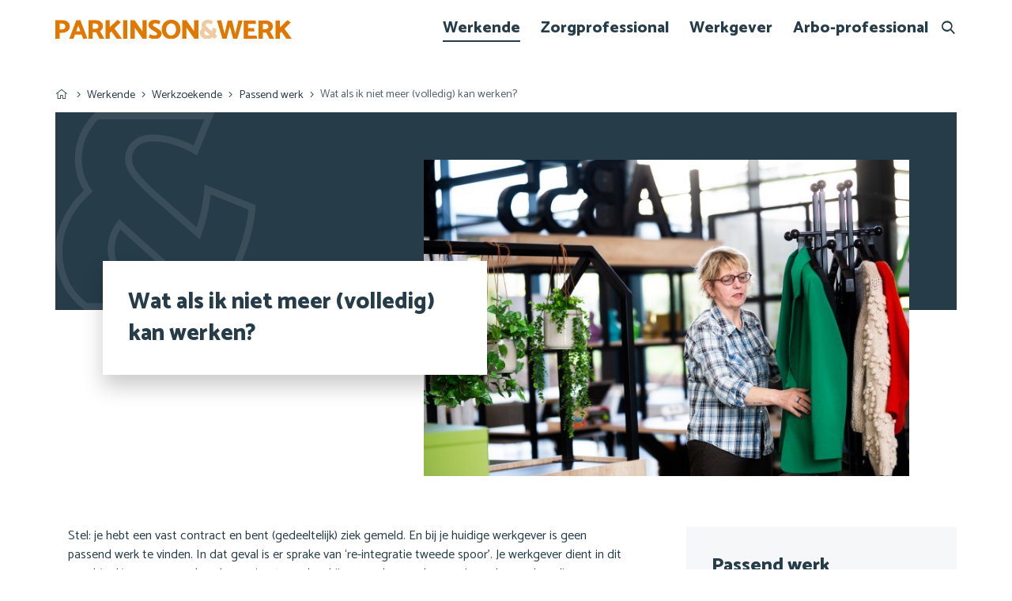

--- FILE ---
content_type: text/html; charset=UTF-8
request_url: https://www.parkinsonenwerk.nl/wat-als-ik-niet-meer-%28volledig%29-kan-werken
body_size: 4498
content:
<!DOCTYPE html>
<html class='no-js' lang='nl'>
<head>

<script type='text/javascript' src='/ui/uibase/script/setcookie.js?r=2b0fb64fe3071088dc4630093935479cfe20b7f0'></script>
<script type='text/javascript' src='/l/cookie_control/filter/default/6b86b273ff34fce19d6b804eff5a3f5747ada4eaa22f1d49c01e52ddb7875b4b'></script>
<meta itemprop="pb:time" content="1649934120">
 <meta name='generator' content='Procurios' />
    <meta charset='UTF-8' />
    <meta content='IE=edge' http-equiv='X-UA-Compatible' />
    <meta content='width=device-width, initial-scale=1' name='viewport' />
    <meta content='' name='author' />
    
    

    <title>Wat als ik niet meer (volledig) kan werken? - Parkinson en Werk</title>

    <link rel="apple-touch-icon" sizes="180x180" href="/ui/parkinson-werk/images/favicon//apple-touch-icon.png">
    <link rel="icon" type="image/png" sizes="32x32" href="/ui/parkinson-werk/images/favicon//favicon-32x32.png">
    <link rel="icon" type="image/png" sizes="16x16" href="/ui/parkinson-werk/images/favicon//favicon-16x16.png">
    <link rel="manifest" href="/ui/parkinson-werk/images/favicon//site.webmanifest">
    <link rel="mask-icon" href="/ui/parkinson-werk/images/favicon//safari-pinned-tab.svg" color="#e07800">
    <meta name="msapplication-TileColor" content="#ffffff">
    <meta name="theme-color" content="#ffffff">

<link rel='stylesheet' type='text/css' media='print' href='/cache/1rtrpbw94si75.010b7e661039.css' />
<link rel='stylesheet' type='text/css' media='screen' href='/cache/21kvbzz99rdw4.010b7e661039.css' />

    <link rel="preconnect" href="https://fonts.googleapis.com">
    <link rel="preconnect" href="https://fonts.gstatic.com" crossorigin>
    <link href="https://fonts.googleapis.com/css2?family=Catamaran:wght@400;600;800&display=swap" rel="stylesheet">

    <link rel='stylesheet' type='text/css' media='screen' href='/ui/uibase/style/pbutil.css?rev=936ee22c6760c7601820a01aadeb5a63a9c84a35' />
<script type='text/javascript' src='/ui/uibase/script/pblib/pblib.js?rev=397cb9ef2e7dec4e026c879b0066f2807e007912'></script>

    
<script type='text/javascript'>var digitalData = {"page":{"attributes":{"PBSiteID":"63767"},"pageInfo":{"pageID":"76451","pageName":"Wat als ik niet meer (volledig) kan werken?","language":"nl_NL","breadCrumbs":["Home","Werkende","Werkzoekende","Passend werk","Wat als ik niet meer (volledig) kan werken?"]}},"component":[{"componentInfo":{"componentID":"76452","componentName":"Antwoord"}}],"cookiePolicy":{"acceptancePolicy":"optIn","cookieTypeCategory":{"tracking":"tracking","statistics":"tracking","external":"external","functional":"essential"},"allowedCookieTypes":{"functional":true,"preferences":true,"statistics":true,"tracking":true,"external":true}},"pageInstanceID":"production"}</script>
    <script>
        window.dataLayer = window.dataLayer || [];
        function gtag(){ dataLayer.push(arguments); }

        gtag('consent', 'default', {"ad_storage":"granted","ad_user_data":"granted","ad_personalization":"granted","analytics_storage":"granted","functionality_storage":"granted","personalization_storage":"granted","security_storage":"granted"});
    </script>
<script>
    (function(w,d,s,l,i){w[l]=w[l]||[];w[l].push({'gtm.start':
        new Date().getTime(),event:'gtm.js'});var f=d.getElementsByTagName(s)[0],
        j=d.createElement(s),dl=l!='dataLayer'?'&l='+l:'';j.async=true;j.src=
        '//www.googletagmanager.com/gtm.js?id='+i+dl;f.parentNode.insertBefore(j,f);
    })(window,document,'script','dataLayer','GTM-MGBHSFS');
</script>
<script src="/ui/uibase/vendor/procurios/amdLoader/dist/amdLoader.js?rev=b1a6a7ceda19f51c6a18587a2b15ca17675e5d29" data-main data-rev="010b7e661039"></script><link rel='stylesheet' media='screen' href='/a/component/Article-6518/3/parkinson-werk/Article.css?rev=e1e2f38f46c5b67abcf6491d0c27fcdadc7b11fa' type='text/css' />

    
</head>
<body class='variantQuestion  hasBreadcrumbs '>
<noscript>
    <iframe src="//www.googletagmanager.com/ns.html?id=GTM-MGBHSFS" height="0" width="0" style="display:none; visibility:hidden"></iframe>
</noscript>
    <!-- ProBaseSpider noIndex -->
    <nav class='navigationSkipLinks' aria-label='Sla links over'>
        <ul class='navigationSkipLinks__list'>
            <li><a class='navigationSkipLinks__link' href='#content'>Spring naar de inhoud</a></li>
            <li><a class='navigationSkipLinks__link' href='#js-mainNavigation'>Spring naar het menu</a></li>
        </ul>
    </nav>
    <header class='header g-container'>
        <div class='header__inner g-container__inner'>
            <a class='header__logoLink' href='/' title='Naar homepagina'>
                <img class='header__logoImage' src='/ui/parkinson-werk/images/logo.svg' width='300' height='25' alt='Logo Parkinson en Werk'>
            </a>
            <nav id='js-mainNavigation' class='mainNavigation' aria-labelledby='mainNavigation'>
                <div id='mainNavigation' class='u-visuallyHidden'>Hoofd navigatie</div>
                <ul><li class="nth-child1 active">                
            <a href="/werkende">Werkende</a></li><li class="nth-child2">                
            <a href="/zorgprofessional">Zorgprofessional</a></li><li class="nth-child3">                
            <a href="/werkgever">Werkgever</a></li><li class="nth-child4 last">                
            <a href="/arbo-professional">Arbo-professional</a></li></ul>
            </nav>
            <a class='search-toggler' href='/zoeken'>
                <i class='icon-search'></i>
                <span class='u-visuallyHidden'>Search</span>
            </a>
            <button class='friendlyBurger-toggler'>
                <i class='icon-menu'></i>
                <span>Menu</span>
            </button>
        </div>
    </header>

    
        <div class='breadcrumbsWrapper g-container'>
            <div class='g-container__inner'>
                <!-- ProBaseSpider noIndex --><nav aria-label='Kruimelpad'><ol id='breadcrumbs' class='breadcrumbs'><li class='first odd'><a href='/'>Home</a></li><li class='even'><a href='/werkende'>Werkende</a></li><li class='odd'><a href='/werkend-werkzoekende'>Werkzoekende</a></li><li class='even'><a href='/werkzoekende#passend-werk'>Passend werk</a></li><li class='last odd' aria-current='page'>Wat als ik niet meer (volledig) kan werken?</li></ol></nav><!-- /ProBaseSpider -->
            </div>
        </div>
    

    <main id='content' class='main' tabindex='-1'>
        

        <div class='fullwidth'>
            <article class='imageBanner Article g-container'>
                <div class='imageBanner__inner g-container__inner'>
                    <div class='imageBanner__textWrapper'>
                        <h1 class='pageTitle pageTitle--visible'>Wat als ik niet meer (volledig) kan werken?</h1>
                    </div>
                    <div class='imageBanner__imageWrapper'>
                        <img class='imageBanner__image'
                             src='/l/library/download/urn:uuid:ba2d1241-0904-4e4d-a2ad-b77ba13e290e/342parkinson+en+werk+250222.jpg?scaleType=6&width=675&height=440'
                             srcset='/l/library/download/urn:uuid:ba2d1241-0904-4e4d-a2ad-b77ba13e290e/342parkinson+en+werk+250222.jpg?scaleType=6&width=400&height=260 400w,
                                     /l/library/download/urn:uuid:ba2d1241-0904-4e4d-a2ad-b77ba13e290e/342parkinson+en+werk+250222.jpg?scaleType=6&width=675&height=440 675w,
                                     /l/library/download/urn:uuid:ba2d1241-0904-4e4d-a2ad-b77ba13e290e/342parkinson+en+werk+250222.jpg?scaleType=6&width=800&height=524 800w,
                                     /l/library/download/urn:uuid:ba2d1241-0904-4e4d-a2ad-b77ba13e290e/342parkinson+en+werk+250222.jpg?scaleType=6&width=1040&height=734 1040w,
                                     /l/library/download/urn:uuid:ba2d1241-0904-4e4d-a2ad-b77ba13e290e/342parkinson+en+werk+250222.jpg?scaleType=6&width=1350&height=880 1350w'
                             alt='342werkzoekend passend werk'
                             width='675'
                             height='440'
                             sizes='(min-width: 1150px) 675px,
                                    (min-width: 650px) 55vw,
                                    90vw'
                        >
                    </div>
                </div>
            </article>
        </div>
        <div class='contentWrapper g-container'>
            <div class='contentWrapper__inner g-container__inner'>
                
                <div class='content'>
                <!-- /ProBaseSpider -->
                    

    






    <article id='art_76452' class='Article Article--static'><div class='Article__content'>
                                <p class="first last">Stel: je hebt een vast contract en bent (gedeeltelijk) ziek gemeld. En bij je huidige werkgever is geen passend werk te vinden. In dat geval is er sprake van &lsquo;re-integratie tweede spoor&rsquo;. Je werkgever dient in dit geval (ook) naar passend werk voor jou te zoeken bij een andere werkgever. Je werkgever kan dit uitbesteden aan een gespecialiseerd re-integratiebureau. Mocht je al dan niet met behulp van het re-integratiebureau passend werk hebben gevonden, dan kun je het dienstverband met je eigen werkgever laten doorlopen. In dat geval worden de afspraken over de re-integratie in een detacheringsovereenkomst vastgelegd. Stem er niet mee in om het dienstverband met je werkgever voor het einde van diens loondoorbetalingsverplichting te be&euml;indigen.</p>
            </div></article>

                <!-- ProBaseSpider noIndex -->
                </div>
                <aside class='aside'>
                    <nav class='subNavigation' aria-labelledby='subNavigation'>
                        <div id='subNavigation' class='u-visuallyHidden'>Sub navigatie</div>
                        <ul><li class="nth-child1">                
            <a href="/werkzoekende#solliciteren" class="sub">Solliciteren</a><ul><li class="nth-child1">                
            <a href="/kan-ik-met-parkinson-eigenlijk-wel-solliciteren">Kan ik met parkinson eigenlijk wel solliciteren?</a></li><li class="nth-child2">                
            <a href="/welke-aanleidingen-zijn-er-om-te-solliciteren-met-parkinson">Welke aanleidingen zijn er om te solliciteren met parkinson?</a></li><li class="nth-child3">                
            <a href="/wat-zegt-de-wet-over-een-medische-keuring-tijdens-het-solliciteren">Wat zegt de wet over een medische keuring tijdens het solliciteren?</a></li><li class="nth-child4">                
            <a href="/ik-ben-in-dienst-en-wil-een-andere-baan-zoeken%2C-maar-moet-ik-dat-wel-doen">Ik ben in dienst en wil een andere baan zoeken, maar moet ik dat wel doen?</a></li><li class="nth-child5 last">                
            <a href="/waar-kan-ik-ondersteuning-en-advies-krijgen-als-ik-niet-%28meer%29-werk">Waar kan ik ondersteuning en advies krijgen als ik niet (meer) werk?</a></li></ul></li><li class="nth-child2">                
            <a href="/werkzoekende#rechten-en-plichten" class="sub">Rechten &amp; plichten UWV</a><ul><li class="nth-child1">                
            <a href="/moet-ik-me-ziek-melden-bij-het-uwv-als-ik-een-sollicitatieplicht-heb">Moet ik me ziek melden bij het UWV als ik een sollicitatieplicht heb?</a></li><li class="nth-child2">                
            <a href="/wanneer-moet-ik-solliciteren-via-een-re-integratiebureau">Wanneer moet ik solliciteren via een re-integratiebureau?</a></li><li class="nth-child3">                
            <a href="/hoe-werkt-het-als-je-wil-solliciteren-met-een-bijstandsuitkering">Hoe werkt het als je wil solliciteren met een bijstandsuitkering?</a></li><li class="nth-child4 last">                
            <a href="/mag-ik-vrijwilligerswerk-doen-als-ik-een-uitkering-ontvang">Mag ik vrijwilligerswerk doen als ik een uitkering ontvang?</a></li></ul></li><li class="nth-child3">                
            <a href="/werkzoekende#vertellen-dat-ik-parkinson-heb" class="sub">Vertellen dat ik parkinson heb</a><ul><li class="nth-child1">                
            <a href="/page/1492">Moet ik tijdens het solliciteren vertellen dat ik parkinson heb?</a></li><li class="nth-child2">                
            <a href="/wat-is-een-reden-om-wel-te-vertellen-dat-ik-parkinson-heb">Wat is een reden om wel te vertellen dat ik parkinson heb?</a></li><li class="nth-child3 last">                
            <a href="/wanneer-in-het-sollicitatieproces-zal-ik-vertellen-dat-ik-parkinson-heb">Wanneer in het sollicitatieproces zal ik vertellen dat ik parkinson heb?</a></li></ul></li><li class="nth-child4 active last">                
            <a href="/werkzoekende#passend-werk" class="sub">Passend werk</a><ul><li class="nth-child1">                
            <a href="/wat-is-passend-werk">Wat is passend werk?</a></li><li class="nth-child2 active last">                
            <a href="/wat-als-ik-niet-meer-%28volledig%29-kan-werken" aria-current="page">Wat als ik niet meer (volledig) kan werken?</a></li></ul></li></ul>
                    </nav>
                </aside>
            </div>
        </div>
    </main>

    <footer class='footer g-container'>
        <div class='footer__inner g-container__inner'>
            <div class='footer__info'>
                <h2 class='footer__title'>Samenwerking</h2>
                <p class='footer__intro'>
                    Deze website is een samenwerking tussen ParkinsonNet en Parkinson Vereniging.
                </p>
                <div class='footer__logoWrapper'>
                    <a class='footer__logo' href='https://www.parkinsonnet.nl/' target='_blank' rel='noreferrer noopener'>
                        <img class='footer__logoImage' src='/ui/parkinson-werk/images/logo-parkinsonnet.png' width='150' height='48' alt='Logo Parkinsonnet'>
                    </a>
                    <a class='footer__logo' href='https://www.parkinson-vereniging.nl/' target='_blank' rel='noreferrer noopener'>
                        <img class='footer__logoImage' src='/ui/parkinson-werk/images/logo-parkinson-vereniging.png' width='150' height='75' alt='Logo Parkinson en Werk'>
                    </a>
                </div>
            </div>
            <nav class='footerNavigation' aria-labelledby='footerNavigation'>
                <h2 class='footer__title'>Direct naar</h2>
                <div id='footerNavigation' class='u-visuallyHidden'>Footer navigatie</div>
                <ul><li class="nth-child1">                
            <a href="/over">Over</a></li><li class="nth-child2">                
            <a href="/contact">Contact</a></li><li class="nth-child3">                
            <a href="/helpdesk">Helpdesk</a></li><li class="nth-child4">                
            <a href="/samenvatting">In &#039;t kort</a></li><li class="nth-child5">                
            <a href="/faq">FAQ</a></li><li class="nth-child6">                
            <a href="/activiteiten">Parkinson Academie</a></li><li class="nth-child7">                
            <a href="/ervaringsverhalen">Ervaringsverhalen</a></li><li class="nth-child8">                
            <a href="/wegwijzer-zorg-en-arbo">Wegwijzer/Blauwdruk &#039;Werk &amp; Arbo&#039;</a></li><li class="nth-child9">                
            <a href="/privacy-en-cookiebeleid">Privacy- en cookiebeleid</a></li><li class="nth-child10 last">                
            <a href="/disclaimer">Disclaimer</a></li></ul>
            </nav>
        </div>
    </footer>
    <div class='friendlyBurger-drawer' tabindex='-1'>
        <nav id='js-mobileNavigation' class='mobileNavigation' aria-labelledby='mobileNavigation'>
            <div id='mobileNavigation' class='u-visuallyHidden'>Mobiele navigatie</div>
            <ul><li class="nth-child1 active">                
            <a href="/werkende">Werkende</a></li><li class="nth-child2">                
            <a href="/zorgprofessional">Zorgprofessional</a></li><li class="nth-child3">                
            <a href="/werkgever">Werkgever</a></li><li class="nth-child4 last">                
            <a href="/arbo-professional">Arbo-professional</a></li></ul>
            <div class='mobileNavigation__footerMenu'>
                <ul><li class="nth-child1">                
            <a href="/over">Over</a></li><li class="nth-child2">                
            <a href="/contact">Contact</a></li><li class="nth-child3">                
            <a href="/helpdesk">Helpdesk</a></li><li class="nth-child4">                
            <a href="/samenvatting">In &#039;t kort</a></li><li class="nth-child5">                
            <a href="/faq">FAQ</a></li><li class="nth-child6">                
            <a href="/activiteiten">Parkinson Academie</a></li><li class="nth-child7">                
            <a href="/ervaringsverhalen">Ervaringsverhalen</a></li><li class="nth-child8">                
            <a href="/wegwijzer-zorg-en-arbo">Wegwijzer/Blauwdruk &#039;Werk &amp; Arbo&#039;</a></li><li class="nth-child9">                
            <a href="/privacy-en-cookiebeleid">Privacy- en cookiebeleid</a></li><li class="nth-child10 last">                
            <a href="/disclaimer">Disclaimer</a></li></ul>
            </div>
        </nav>
        <button class='friendlyBurger-close'>
            <i class='icon-close'></i>
            <span>Sluiten</span>
        </button>
    </div>
    
    
    <script src='/cache/1_3saq0osjd5us4.010b7e661039.js'></script>
    
    <!-- /ProBaseSpider -->

</body>
</html>


--- FILE ---
content_type: text/css
request_url: https://www.parkinsonenwerk.nl/cache/21kvbzz99rdw4.010b7e661039.css
body_size: 4889
content:
 *{box-sizing:border-box;}html{line-height:1.15;-webkit-text-size-adjust:100%;}body{margin:0;}main{display:block;}h1{font-size:2em;margin:0.67em 0;}hr{box-sizing:content-box;height:0;overflow:visible;}pre{font-family:monospace,monospace;font-size:1em;}a{background-color:transparent;}abbr[title]{border-bottom:none;text-decoration:underline;text-decoration:underline dotted;}b,strong{font-weight:bolder;}code,kbd,samp{font-family:monospace,monospace;font-size:1em;}small{font-size:80%;}sub,sup{font-size:75%;line-height:0;position:relative;vertical-align:baseline;}sub{bottom:-0.25em;}sup{top:-0.5em;}img{border-style:none;}button,input,optgroup,select,textarea{font-family:inherit;font-size:100%;line-height:1.15;margin:0;}button,input{overflow:visible;}button,select{text-transform:none;}button,[type="button"],[type="reset"],[type="submit"]{-webkit-appearance:button;}button::-moz-focus-inner,[type="button"]::-moz-focus-inner,[type="reset"]::-moz-focus-inner,[type="submit"]::-moz-focus-inner{border-style:none;padding:0;}button:-moz-focusring,[type="button"]:-moz-focusring,[type="reset"]:-moz-focusring,[type="submit"]:-moz-focusring{outline:1px dotted ButtonText;}fieldset{padding:0.35em 0.75em 0.625em;}legend{box-sizing:border-box;color:inherit;display:table;max-width:100%;padding:0;white-space:normal;}progress{vertical-align:baseline;}textarea{overflow:auto;}[type="checkbox"],[type="radio"]{box-sizing:border-box;padding:0;}[type="number"]::-webkit-inner-spin-button,[type="number"]::-webkit-outer-spin-button{height:auto;}[type="search"]{-webkit-appearance:textfield;outline-offset:-2px;}[type="search"]::-webkit-search-decoration{-webkit-appearance:none;}::-webkit-file-upload-button{-webkit-appearance:button;font:inherit;}details{display:block;}summary{display:list-item;}template{display:none;}[hidden]{display:none;}:root{--primaryColor100:#efcaa2;--primaryColor500:#e07800;--primaryColor900:#ce6f02;--secondaryColor100:#f6f7f8;--secondaryColor500:#263c49;--baseLight100:#fff;--baseLight500:#ddd;--noticeSuccess:#4caf50;--noticeFail:#f44336;--noticeWarning:#ffc107;--noticeInfo:#2196f3;--maxContentWidth:1140px;--maxContentWidthSmall:750px;--rowGutter:1rem;--columnGutter:2rem;--gridGutter:2rem;--innerPaddingX:2rem;--innerPaddingY:4rem;--innerPaddingXSmall:calc(var(--innerPaddingX) / 2);--innerPaddingYSmall:calc(var(--innerPaddingY) / 2);--articleMarginBottom:4rem;--articleMarginBottomSmall:calc(var(--articleMarginBottom) / 2);--h1Size:2.5rem;--h2Size:2.2rem;--h3Size:1.8rem;--h4Size:1.5rem;--h5Size:1.25rem;--h6Size:1.15rem;--bodySize:1rem;--labelSize:.8rem;--baseFont:Catamaran,'Trebuchet MS',sans-serif;}@font-face{font-family:'fa-light';src:url('/ui/parkinson-werk/style/../fonts/icons/light/fa-light.eot');src:url('/ui/parkinson-werk/style/../fonts/icons/light/fa-light.eot#iefix') format('embedded-opentype'),url('/ui/parkinson-werk/style/../fonts/icons/light/fa-light.woff2') format('woff2'),url('/ui/parkinson-werk/style/../fonts/icons/light/fa-light.woff') format('woff'),url('/ui/parkinson-werk/style/../fonts/icons/light/fa-light.ttf') format('truetype'),url('/ui/parkinson-werk/style/../fonts/icons/light/fa-light.svg#fa-light') format('svg');font-weight:normal;font-style:normal;}[class^='icon-']::before,[class*=' icon-']::before{display:inline-block;width:1em;margin-right:.2em;margin-left:.2em;font-family:'fa-light';font-style:normal;font-weight:normal;speak:never;text-decoration:inherit;text-align:center;font-variant:normal;text-transform:none;line-height:1em;-webkit-font-smoothing:antialiased;-moz-osx-font-smoothing:grayscale;}.icon-arrow-down::before{content:'\e800';}.icon-arrow-left::before{content:'\e801';}.icon-arrow-right::before{content:'\e802';}.icon-arrow-up-big::before{content:'\e82b';}.icon-arrow-down-big::before{content:'\e82a';}.icon-arrow-right-big::before{content:'\e827';}.icon-arrow-left-big::before{content:'\e828';}.icon-arrow-up::before{content:'\e803';}.icon-download::before{content:'\e804';}.icon-arrow-circle-down::before{content:'\e805';}.icon-arrow-circle-left::before{content:'\e806';}.icon-arrow-circle-right::before{content:'\e807';}.icon-arrow-circle-up::before{content:'\e808';}.icon-menu::before{content:'\e809';}.icon-mail::before{content:'\e80a';}.icon-globe::before{content:'\e80b';}.icon-heart-solid::before{content:'\e80c';}.icon-home::before{content:'\e829';}.icon-marker::before{content:'\e80d';}.icon-phone::before{content:'\e80e';}.icon-search::before{content:'\e80f';}.icon-shopping-bag::before{content:'\e810';}.icon-shopping-basket::before{content:'\e811';}.icon-shopping-cart::before{content:'\e812';}.icon-close::before{content:'\e813';}.icon-trash::before{content:'\e814';}.icon-user::before{content:'\e815';}.icon-facebook::before{content:'\e816';}.icon-heart::before{content:'\e819';}.icon-instagram::before{content:'\e81b';}.icon-linkedin::before{content:'\e81c';}.icon-pinterest::before{content:'\e81e';}.icon-twitter::before{content:'\e822';}.icon-whatsapp::before{content:'\e824';}.icon-youtube::before{content:'\e826';}button,.button,.submit.pri,[class*='ctaButton']{display:inline-block;margin:0 .5rem .5rem 0;padding:.5rem 1.5rem;font-size:1rem;font-weight:600;text-align:center;text-decoration:none;color:var(--baseLight100);border:1px solid var(--primaryColor500);border-radius:5rem;background-color:var(--primaryColor500);transition:all 0.2s ease-out;cursor:pointer;}button:hover,.button:hover,.submit.pri:hover,[class*='ctaButton']:hover{text-decoration:none;border-color:var(--primaryColor900);background-color:var(--primaryColor900);}button.sec,.ctaButton--secondary{border-color:var(--secondaryColor500);color:var(--secondaryColor500);background-color:transparent;}.ctaButton--secondary:hover{border-color:var(--secondaryColor500);color:var(--baseLight100);background-color:var(--secondaryColor500);}[class*='ctaButton']::after{display:inline-block;margin-left:1rem;font-size:.8rem;font-family:'fa-light';color:var(--baseLight100);content:'\e827';}.ctaButton--secondary::after{color:var(--primaryColor500);}.link--hasArrow{color:inherit;}.link--hasArrow::before{display:inline-block;margin-right:.5rem;font-size:.8rem;font-family:'fa-light';color:var(--primaryColor500);content:'\e827';text-decoration:none;}html{font-size:var(--bodySize);-webkit-text-size-adjust:100%;-ms-text-size-adjust:100%;-webkit-hyphens:auto;-ms-hyphens:auto;hyphens:auto;scroll-behavior:smooth;}body{font-family:var(--baseFont);font-display:swap;font-weight:400;line-height:1.5;color:var(--secondaryColor500);-webkit-font-smoothing:antialiased;-moz-osx-font-smoothing:grayscale;font-smooth:always;}h1,h2,h3,h4,h5,h6{font-family:var(--baseFont);font-weight:800;margin-top:0;margin-bottom:1.2rem;line-height:1.4;}h1{font-size:var(--h1Size);}h2{font-size:var(--h2Size);}h3{font-size:var(--h3Size);}h4{font-size:var(--h4Size);}h5{font-size:var(--h5Size);}h6{font-size:var(--h6Size);}p{margin-top:0;}p:last-child{margin-bottom:0;}ul,ol{margin:0;padding:0;list-style:none;}.Article--static ul,.Article--static ol{margin:revert;padding:revert;list-style:revert;}a{color:var(--primaryColor500);}a:hover{text-decoration:none;}.pageTitle{position:absolute;left:-999em;}.pageTitle--visible{position:relative;left:auto;}.g-container,.Article{width:100%;padding-right:1rem;padding-left:1rem;}[class*='g-container__inner'],.Article__content{width:100%;max-width:var(--maxContentWidth);margin-right:auto;margin-left:auto;}.g-container .g-container,.g-container .Article,.Article .Article{padding-inline:0;}.g-container__inner--small{max-width:var(--maxContentWidthSmall);}.u-introText{font-size:var(--h6Size);}.u-visuallyHidden{position:absolute;width:1px;height:1px;margin:-1px;padding:0;border:0;clip:rect(0,0,0,0);overflow:hidden;}.u-videoWrapper{position:relative;height:0;}.u-videoWrapper iframe{position:absolute;top:0;left:0;width:100%;height:100%;}.u-responsiveFigure{position:relative;overflow:hidden;}.u-responsiveFigure--square{padding-top:100%;}.u-responsiveFigure--rectangle{padding-top:calc(100% / (4/3));}.u-responsiveFigure--landscape{padding-top:calc(100% / (16/9));}.u-responsiveFigure > *{position:absolute;top:0;right:0;bottom:0;left:0;display:block;}.navigationSkipLinks__list{margin:0;padding:0;list-style:none;}.navigationSkipLinks__link{position:absolute;top:-999em;left:-999em;display:block;padding:0.8em;border:2px solid var(--secondaryColor500);z-index:10;color:var(--baseLight100);background-color:rgba(0,0,0,0.9);}.navigationSkipLinks__link:focus,.navigationSkipLinks__link:active{top:1em;left:1em;z-index:1000;}  .Article--isForm{max-width:800px;color:var(--baseLight100);background-color:var(--secondaryColor500);}.Article--isForm .Article__title{padding:var(--innerPaddingX) var(--innerPaddingX) 0 var(--innerPaddingX);}form[action='/contact']{padding:var(--innerPaddingXSmall) var(--innerPaddingX) var(--innerPaddingX);}form[action='/contact'] fieldset{display:flex;flex-wrap:wrap;column-gap:1.5rem;}form[action='/contact'] fieldset .field{flex:1 0 calc(33.333% - 1rem);}fieldset{padding:0;border:none;}div.field{margin-bottom:1rem;}.subtitle{font-size:.8em;}select,.proFormText,input[type='text']{margin:.2rem 0;padding:.5rem .5rem .4rem;border:1px solid var(--baseLight500);border-radius:var(--borderRadius);background:#fafafa;}.fieldinput .icon{margin-left:.3rem;vertical-align:middle;}fieldset.collapsed{border-top:1px solid var(--baseLight500);}fieldset.collapsable legend,fieldset.collapsed legend{position:relative;padding-left:1.2rem;cursor:pointer;}fieldset.collapsable legend::before,fieldset.collapsed legend::before{position:absolute;top:50%;left:0;display:inline-block;width:1.25em;margin-top:-0.78em;padding-bottom:.15em;content:'\e800';font-family:'fa-light';font-size:.7em;line-height:1.1;color:inherit;text-align:center;border-radius:var(--borderRadius);border:1px solid var(--baseLight500);}fieldset.collapsed legend::before{content:'\e803';}fieldset.collapsed div.field,fieldset.collapsed div.formrow,fieldset.collapsed div.actionpanel,fieldset.collapsed table,fieldset.collapsed fieldset{position:absolute;left:-999em;top:-999em;}input[disabled]{border-color:#e6e6e6;color:#999;}span.req{color:#e62424;}.w-xsmall,.w-small,.w-medium,.w-large,.w-xlarge{width:100%;}.h-xsmall{height:4em;}.h-small{height:8em;}.h-medium{height:10em;}.h-large{height:20em;}.h-xlarge{height:40em;}.formfielderror strong{font-weight:normal;color:#e62424;}.formfielderror:target{margin-top:-4em;padding-top:4em;}.invalid input,.invalid select{border-color:#ff9393;background-color:#fff6f6;}.proFormListRadio{margin:0;padding:0;list-style:none;}.proFormListRadio li{display:flex;}.proFormListRadio input{position:relative;top:0.2em;margin-right:0.5rem;}.proFormListRadio label{display:block;}.proFormListRadio .other label{display:inline-block;}.singlecheckbox .fieldinput{display:flex;}.singlecheckbox .fieldinput input{margin:.21rem .5rem 0 0;}.singlecheckbox .fieldinput label{display:block;}.form-bc{display:none;}.lostPasswordLink{display:block;}@media (min-width:580px){.formrow{display:flex;}.formrow .field{flex-basis:50%;}.formrow .field + .field{margin-left:0.5rem;}}.mainNavigation{display:none;}@media (min-width:768px){.mainNavigation{display:block;}.mainNavigation ul{display:flex;margin:0;padding:0;list-style:none;}.mainNavigation li{position:relative;margin:1rem .8rem;}.mainNavigation a{display:block;font-weight:800;color:var(--secondaryColor500);white-space:nowrap;text-decoration:none;border-bottom:2px solid transparent;}.mainNavigation li.active a,.mainNavigation a:hover{border-bottom:2px solid;}}@media (min-width:1024px){.mainNavigation a{font-size:var(--h5Size);}}.mobileNavigation{text-align:center;}.mobileNavigation ul{margin:0;padding:0;list-style:none;}.mobileNavigation > ul > li{margin-bottom:1rem;}.mobileNavigation > ul > li > a{font-size:1.3rem;font-weight:600;}.mobileNavigation a{display:block;padding:.5em 0;line-height:1.2;text-decoration:none;color:var(--baseLight100);}.mobileNavigation a:hover,.mobileNavigation .open > a{color:var(--secondaryColor100);}.mobileNavigation__footerMenu ul{margin-top:1.5rem;padding-top:1.5rem;border-top:1px solid var(--baseLight100);}.mobileNavigation__footerMenu li{display:inline-block;margin:0 1rem .5rem 0;}.mobileNavigation__footerMenu a{font-size:1rem;}.search-toggler{padding-block:1.3rem;color:var(--secondaryColor500);}.search-toggler .icon-search::before{font-weight:800;}article.searchResults{margin:0 0 2em 0;}.searchResultsWrapper__amount{display:none;}@media (min-width:768px){.search-toggler{padding:0;}}.subNavigation{margin-bottom:var(--articleMarginBottomSmall);padding:var(--innerPaddingX);background-color:var(--secondaryColor100);}.subNavigation > ul > li:not(.active){display:none;}.subNavigation li li{display:flex;}.subNavigation li::before{display:inline-block;margin-right:.6rem;color:var(--primaryColor500);font-size:.8rem;font-family:'fa-light';text-decoration:none;content:'\e827';}.subNavigation > ul > li.active::before{content:none;}.subNavigation a{display:inline-block;margin-bottom:.5rem;text-decoration:none;color:inherit;}.subNavigation a.sub{font-size:var(--h4Size);font-weight:800;cursor:text;}.subNavigation a:not(.sub):hover,.subNavigation li li.active a{text-decoration:underline;}@media (min-width:768px){.subNavigation{margin-bottom:var(--articleMarginBottom);}}.hasBreadcrumbs .breadcrumbsWrapper{margin-top:var(--articleMarginBottomSmall);}@media (min-width:768px){.hasReadSpeaker .breadcrumbsWrapper{margin-top:var(--articleMarginBottom);}}.breadcrumbs{display:flex;flex-wrap:wrap;align-items:center;margin-bottom:.5rem;font-size:.9rem;}.breadcrumbs li{margin:.2rem 0;}.breadcrumbs li.first{padding-left:1.2rem;}.breadcrumbs li.first a{position:relative;display:inline-block;text-indent:-999em;}.breadcrumbs li.first a::before{position:absolute;top:-1px;left:-1.2rem;padding:0;content:'\e829';text-indent:0;font-family:'fa-light';}.breadcrumbs li:not(.last)::after{margin:0 .5rem;font-family:'fa-light';content:'\e802';}.breadcrumbs li.last{max-width:250px;white-space:nowrap;text-overflow:ellipsis;overflow:hidden;opacity:.8;}.breadcrumbs a{color:inherit;text-decoration:none;}.breadcrumbs a:hover{text-decoration:underline;}.Article.sitemap__article .Article__content{padding:var(--innerPaddingX);background-color:var(--secondaryColor100);}.sitemap-tree > li:not(.last){margin-bottom:1.5rem;}.sitemap-tree li:not(.category):not(.last){margin-bottom:.8rem;}.sitemap-tree li:not(.category)::before{display:inline-block;margin-right:.6rem;color:var(--primaryColor500);font-size:.8rem;font-family:'fa-light';content:'\e827';text-decoration:none;}.sitemap-tree .category > a{display:inline-block;margin-bottom:0.5rem;font-size:var(--h6Size);font-weight:800;}.sitemap-tree a{display:flex;color:inherit;text-decoration:none;}.sitemap-tree li:not(.category){display:flex;}.sitemap-tree li:not(.category) a:hover{text-decoration:underline;}@media (min-width:568px){.sitemap-tree{margin-inline:-1.5rem;column-count:2;}.sitemap-tree > li{margin-inline:1.5rem;break-inside:avoid;}}.pbuic-pager{display:flex;flex-wrap:wrap;justify-content:center;margin:0;padding:0;list-style:none;text-align:center;}.pgr-active,.pgr-inactive,.pbuic-pager a{display:block;width:2em;height:2em;line-height:2em;text-align:center;text-decoration:none;border:1px solid var(--baseLight100);color:var(--primaryColor500);}.pgr-active{color:var(--baseLight100);background:var(--primaryColor500);}.pgr-inactive{color:var(--baseLight500);background:var(--baseLight100);}.pbuic-pager a:hover{color:var(--baseLight100);background:var(--primaryColor500);}.pgr-previous,.pgr-next{position:relative;}.pgr-previous a,.pgr-previous span,.pgr-next a,.pgr-next span{overflow:hidden;text-indent:-999em;}.pgr-previous a::before,.pgr-previous span::before,.pgr-next a::before,.pgr-next span::before{position:absolute;top:0;right:0;bottom:0;left:0;font-family:'fa-light';font-weight:normal;text-indent:0;}.pgr-previous a::before,.pgr-previous span::before{content:'\e801';visibility:visible;}.pgr-next a::before,.pgr-next span::before{content:'\e802';visibility:visible;}.pgr-previous a:hover,.pgr-next a:hover{color:var(--baseLight100);}.imageBanner__inner{position:relative;display:grid;grid-template-rows:60px auto 40px auto 60px;grid-template-columns:20px 20px auto 20px 20px;z-index:2;}.imageBanner__inner::before{display:block;grid-row:1/5;grid-column:1/-1;background-color:var(--secondaryColor500);content:'';}.imageBanner__inner::after{display:block;grid-column:1/-1;grid-row:1/-2;background-image:url(/ui/parkinson-werk/style/../images/and.svg);background-repeat:no-repeat;background-position:top left;background-size:contain;z-index:1;opacity:0.1;content:'';}.imageBanner__textWrapper{grid-row:2/3;grid-column:2/5;padding:var(--innerPaddingXSmall);background-color:var(--baseLight100);box-shadow:0 15px 25px 0 rgba(0,0,0,0.2);z-index:3;}.pageTitle,.imageBanner__title{font-size:var(--h5Size);}.pageTitle,.imageBanner__title:last-child{margin-bottom:0;}.imageBanner__imageWrapper{grid-row:3/-1;grid-column:2/-2;z-index:3;}.imageBanner__image{display:block;width:100%;height:100%;object-fit:cover;background-color:var(--secondaryColor100);}@media (min-width:650px){.pageTitle,.imageBanner__title{font-size:var(--h3Size);}.imageBanner__inner{grid-template-rows:60px 60px 1fr 150px 60px;grid-template-columns:60px 150px 1fr 80px 1.5fr 150px 60px;}.imageBanner__inner::before,.imageBanner__inner::after{grid-row:1/4;}.imageBanner__textWrapper{grid-row:3/-2;grid-column:2/5;align-self:center;padding:var(--innerPaddingX);}.imageBanner__imageWrapper{grid-row:2/-1;grid-column:4/-2;z-index:2;}}body{display:flex;min-height:100vh;flex-direction:column;}.main{flex:1;}img{max-width:100%;height:auto;}.header{padding-top:.3rem;padding-bottom:.3rem;}.header__inner{display:flex;justify-content:space-between;align-items:center;gap:1rem;}.header__logoLink{display:block;flex:0 1 300px;margin-right:auto;}.header__logoImage{display:block;width:100%;}@media (min-width:768px){.friendlyBurger-toggler{display:none;}}.footer{background-color:var(--secondaryColor100);background-image:url(/ui/parkinson-werk/style/../images/and.svg);background-repeat:no-repeat;background-position:right;background-size:contain;}.footer__inner{padding-top:var(--innerPaddingYSmall);padding-bottom:var(--innerPaddingYSmall);}.footer__info{margin-bottom:var(--articleMarginBottomSmall);}.footer__title{margin-bottom:.6rem;font-size:var(--h6Size);}.footer__logoWrapper{display:flex;align-items:center;gap:1rem;}.footer__logo{text-decoration:none;}.footer__logoImage{display:block;}.footerNavigation ul{columns:2;margin:0;padding:0;list-style:none;}.footerNavigation li{page-break-inside:avoid;break-inside:avoid;}.footerNavigation a{display:inline-block;color:var(--secondaryColor500);text-decoration:none;}.footerNavigation li.active a{text-decoration:underline;}.footerNavigation a:hover{text-decoration:underline;}@media (min-width:768px){.footer__inner{display:grid;grid-gap:5rem;grid-template-columns:1fr 2fr;grid-template-areas:'info navMain';padding-top:var(--innerPaddingY);padding-bottom:var(--innerPaddingY);}.footer__info{grid-area:info;margin-bottom:0;}.footerNavigation{grid-area:navMain;}}.friendlyBurger-drawer{position:fixed;top:0;right:0;bottom:0;width:100%;padding:5.5rem 1.5rem;z-index:1000;overflow-y:scroll;overflow-x:hidden;transform:translateX(100%);transition:transform .3s ease-out;background-color:var(--secondaryColor500);}.friendlyBurger-drawer > *{visibility:hidden;}.friendlyBurger-toggler,.friendlyBurger-toggler:hover,.friendlyBurger-close,.friendlyBurger-close:hover{border:none;cursor:pointer;background-color:transparent;}.friendlyBurger-toggler{margin:0;padding:1.3rem 0;font-size:var(--h5Size);white-space:nowrap;color:var(--secondaryColor500);border-radius:0;}.friendlyBurger-close{position:absolute;top:.8rem;right:.8rem;font-size:var(--h5Size);color:var(--baseLight100);}.friendlyBurger--isOpen{overflow:hidden;}.friendlyBurger--isOpen .friendlyBurger-drawer{transform:translateX(0);}.friendlyBurger--isOpen .friendlyBurger-drawer > *{visibility:visible;}.no-js .friendlyBurger-drawer{position:relative;top:auto;right:auto;width:auto;min-height:0;visibility:visible;overflow-y:visible;}.no-js .friendlyBurger-drawer > *{width:auto;visibility:visible;}@media (min-width:768px){.friendlyBurger-drawer{display:none;visibility:hidden;}}@media (min-width:768px){.contentWrapper__inner{display:flex;flex-direction:row;flex-wrap:wrap;}.fullwidth{flex:1 1 100%;}.content{flex:0 1 65%;margin-right:5%;margin-bottom:0;}.aside{flex:0 1 30%;}}

--- FILE ---
content_type: text/css;charset=UTF-8
request_url: https://www.parkinsonenwerk.nl/a/component/Article-6518/3/parkinson-werk/Article.css?rev=e1e2f38f46c5b67abcf6491d0c27fcdadc7b11fa
body_size: 92
content:
.Article {
    margin-bottom: var(--articleMarginBottomSmall);
}

@media (min-width: 768px) {
    .Article {
        margin-bottom: var(--articleMarginBottom);
    }

    body:not(.hasBreadcrumbs) .main .Article:first-of-type:not(.at-heroBanner) {
        margin-top: var(--articleMarginBottomSmall);
    }
}


--- FILE ---
content_type: text/css
request_url: https://www.parkinsonenwerk.nl/cache/1rtrpbw94si75.010b7e661039.css
body_size: 458
content:
  div#nav,ul.accessibility,.h,.sr{display:none;}body{font:9pt/1.5em Verdana,Geneva,Arial,Helvetica,sans-serif;color:#000;}h1,h2,h3,h4{font-family:Arial,Helvetica,sans-serif;}a{text-decoration:underline;color:#000;}hr.print{display:block;color:#000;border:none;border-bottom:1px solid #000;height:1px;margin:.75em 0;padding:0;}img{border:none;}div.newslistitem{height:auto !important;}hr,form,#breadcrumbs,#notice,#quick-search,.aside,.breadcrumbs,.button,.footer,.nav,.pbuic-pager-container,.printPageButton,.scms-cookie-control,.sideTray,.skipLinks,.sr{display:none;}*{text-shadow:none !important;color:#444 !important;background:transparent !important;}a,a:visited{text-decoration:underline;color:#444 !important;}abbr::after{content:" (" attr(title) ")";}pre,blockquote{border:1px solid #999;page-break-inside:avoid;}thead{display:table-header-group;}tr,img{page-break-inside:avoid;}img{max-width:100%;}@page{margin:1.5cm;}p,h2,h3{orphans:3;widows:3;}h2,h3{page-break-after:avoid;}hr.print{display:block;height:1px;margin:.75em 0;padding:0;border:none;border-bottom:1px solid #000;color:#000;}body{font:9pt/1.5em Verdana,Geneva,Arial,Helvetica,sans-serif;}h1,h2,h3,h4{font-family:Arial,Helvetica,sans-serif;}img{border:none;}

--- FILE ---
content_type: text/plain
request_url: https://www.google-analytics.com/j/collect?v=1&_v=j102&aip=1&a=1900276870&t=pageview&_s=1&dl=https%3A%2F%2Fwww.parkinsonenwerk.nl%2Fwat-als-ik-niet-meer-%2528volledig%2529-kan-werken&ul=en-us%40posix&dt=Wat%20als%20ik%20niet%20meer%20(volledig)%20kan%20werken%3F%20-%20Parkinson%20en%20Werk&sr=1280x720&vp=1280x720&_u=aEBAAEABEAAAICAAIg~&cid=521887784.1769011161&tid=UA-118161454-4&_gid=769280489.1769011161&_slc=1&gtm=45He61g1n81MGBHSFSv868795689za200zd868795689&gcs=G101&gcd=13p3t3t3t5l1&dma=0&tag_exp=103116026~103200004~104527906~104528500~104684208~104684211~105391253~115495938~115938466~115938468~116682875~117025848~117041587~117171316&z=515327808
body_size: -572
content:
2,cG-13RWJV3F7H

--- FILE ---
content_type: text/javascript; charset=utf-8
request_url: https://www.parkinsonenwerk.nl/cache/1_3saq0osjd5us4.010b7e661039.js
body_size: 693
content:
require(['domReady',
    '/ui/parkinson-werk/droplets/easyAccessNav/easyAccessNav.js',
    '/ui/parkinson-werk/droplets/friendlyBurger/friendlyBurger.js'],
    function (domReady, easyAccessNav, friendlyBurger) {
    'use strict';

    /** @var {Object} */
    const elements = {};

    function init () {
        // Functions
        easyAccessNav('#js-mainNavigation', { useCategoryAsPage: true });
        easyAccessNav('#js-mobileNavigation', { verticalMenu: true, openClass: 'active' });
        friendlyBurger.setup();
        makeVideosResponsive();

        addReadSpeakUrl();

        // Create elements
        elements.content = document.querySelector('#content');
    }

    function addReadSpeakUrl() {
        var element = document.querySelector('.rsbtn_play');
        var url = '//app-eu.readspeaker.com/cgi-bin/rsent?customerid=6659&lang=nl_nl&readid=content&url=';

        if (element) {
            element.href = url + encodeURI(window.location.href);
        }
    }

    /**
     * makeVideosResponsive
     */
    function makeVideosResponsive () {
        let allVideos = document.querySelectorAll("iframe[src*='//www.youtube'], iframe[src*='youtube-nocookie.com'], iframe[src*='//player.vimeo.com']");
        let i;

        for (i = 0; allVideos.length > i; i++) {
            let video = allVideos[i];
            let videoHeight = video.getAttribute('height');
            let videoWidth = video.getAttribute('width');

            let videoHeightPercentage = (videoHeight / videoWidth) * 100;
            let videoWrapper = document.createElement('div');

            videoWrapper.setAttribute('class', 'u-videoWrapper');
            videoWrapper.style.paddingBottom = videoHeightPercentage + '%';

            video.parentNode.insertBefore(videoWrapper, video.nextSibling);
            videoWrapper.appendChild(video);
        }
    }

    domReady(init);
});


--- FILE ---
content_type: image/svg+xml
request_url: https://www.parkinsonenwerk.nl/ui/parkinson-werk/images/and.svg
body_size: 2644
content:
<svg xmlns="http://www.w3.org/2000/svg" viewBox="0 0 306 288">
  <path d="M58.384591 0h173.518744l-25.765508 62.637648-4.89841-2.677142c-9.956736-5.441686-19.826207-9.743961-29.611925-12.915434-9.578133-3.098317-19.837058-4.651856-30.792985-4.651856-6.609004 0-12.031605 1.275834-16.340188 3.762357-4.386533 2.528461-7.630118 5.648479-9.813288 9.377478-2.183121 3.737652-3.267299 7.767844-3.267299 12.161899 0 4.162451 1.041685 8.275197 3.16779 12.4022 2.257168 4.386672 5.7246 9.166276 10.405657 14.299081l.96676 1.0524 1.001307 1.077544c.169761.181684.340961.364414.513598.548189l1.05307 1.115186 1.087539 1.140229 1.121978 1.165231 1.156387 1.190194 1.190765 1.215115 1.225112 1.239997 1.259428 1.264837 1.293714 1.289637 1.327969 1.314396 1.362193 1.339116 1.396387 1.363794 1.43055 1.388432L143.763 113.44l61.807 54.254.168498-.498739c2.12983-6.42744 3.974924-13.046957 5.534332-19.857636l.3839-1.706652.345816-1.591878c2.148684-10.034998 3.689954-20.07765 4.625497-30.129049l.168317-1.88474.576875-6.744379 74.351623 30.017642-.299563 3.666412c-1.272195 15.570708-4.044593 30.738189-8.321218 45.512999-3.608963 12.444517-7.951691 24.387505-13.027611 35.824231l-.696716 1.556415L268.86 222.998l37.095423 31.455875L278.886691 288h-53.793319l-4.479372-4.007-.448185.340327c-.564034.421543-1.128999.837717-1.695063 1.248601l-.849939.612366-1.278265.903794L215.052255 288H42.5406l-1.333931-1.001469c-8.850521-6.644662-16.542211-14.521144-23.060214-23.609371C6.026732 246.479802.000982 225.338398.000982 200.002745c.323308-16.31112 4.549367-32.431985 12.63906-48.324064 7.077973-13.904569 16.164104-26.082885 27.241032-36.508622l.776038-.724533.605888-.557526-.307873-.501341c-3.24888-5.362564-5.89855-10.954215-7.946908-16.77014l-.355233-1.028666-.309033-.929777c-2.650042-8.128742-3.968073-16.966168-3.968073-26.492852 0-17.396216 4.520313-33.459135 13.536441-48.080206 4.036363-6.545223 8.79294-12.527537 14.26728-17.94239l.75095-.734872L58.384591 0ZM216.976 10H62.465l-.043507.044101c-4.081538 4.141519-7.701388 8.640337-10.864492 13.501476l-.587731.915711-.545256.872642C42.384538 38.371206 38.37588 52.615961 38.37588 68.165224c0 8.504111 1.162347 16.297672 3.475219 23.392179 2.242473 6.87298 5.417632 13.406156 9.535228 19.607185l.542423.806947 2.518236 3.701088-3.401228 2.910537c-12.211778 10.449998-22.038293 22.985563-29.493899 37.631987C14.130843 170.793619 10.291622 185.43884 10 200.101832c0 23.249611 5.446127 42.354287 16.273462 57.460514 5.313027 7.408097 11.470613 13.917145 18.477668 19.531443l.812276.643833L45.902 278h165.984l1.109927-.80187c.792351-.579436 1.583068-1.170471 2.372682-1.773374l1.183659-.913289 1.182403-.931292 3.301989-2.627164L228.914 278h45.192l17.938-22.231-35.490978-30.095655 1.648526-3.472146c6.081147-12.808187 11.181172-26.311895 15.297542-40.506063 3.519698-12.159793 5.974592-24.601687 7.366867-37.337256l.168501-1.593477.094542-.959403-55.032-22.218-.075133.688129c-.837441 7.344056-1.98609 14.681547-3.446104 22.011417l-.405906 1.998866-.388386 1.844767c-2.253823 10.553947-5.158289 20.69461-8.711071 30.413506l-.566353 1.531056-2.538561 6.782413-72.977227-64.057613-1.574877-1.519125-1.458656-1.415768-1.424587-1.391432-1.390509-1.367088-2.021852-2.00497c-.220388-.21973-.439356-.438444-.656903-.656143l-1.288232-1.294007-1.254124-1.269632-1.220009-1.245247-1.185887-1.220854-1.151756-1.196454-1.117619-1.172045-1.083473-1.147628-1.049321-1.123203-1.01516-1.09877c-.166346-.181092-.331269-.361165-.494767-.54022-5.23968-5.745335-9.214885-11.22487-11.909804-16.462286-2.839303-5.511398-4.276991-11.187628-4.276991-16.979719 0-6.161274 1.552605-11.932741 4.634923-17.209875 3.092964-5.282994 7.604937-9.623078 13.449487-12.991962 5.927073-3.420568 13.06462-5.099897 21.336365-5.099897 11.981041 0 23.277918 1.710719 33.87339 5.138124 8.295428 2.688482 16.619737 6.129809 24.975699 10.324207L201.108 48.578 216.976 10ZM89.695618 159.964728l3.328769-4.357501 21.79861 20.086368 65.147786 58.10615-5.042498 3.643381c-5.982188 4.322339-12.462895 7.813204-19.438997 10.472934C148.342511 250.640863 140.705284 252 132.601461 252c-10.390914 0-19.864161-1.945493-28.3616-5.852616-8.711081-4.012296-15.639242-10.154076-20.69229-18.342237-4.93464-8.003064-7.435168-17.498833-7.543866-28.394651L76 198.544946l.005803-.120345c.339282-7.035853 1.600848-13.759111 3.786051-20.150074 2.119638-6.199205 5.252706-12.07625 9.382367-17.618732l.521397-.691067Zm18.41117 23.137374L94.498 170.564l-.009934.016956c-2.202039 3.517464-3.945076 7.159121-5.234038 10.928886-1.783764 5.216894-2.854519 10.7088-3.209698 16.482447l-.04333.794711.002815.583117c.096631 8.890379 2.028744 16.426821 5.756705 22.692927l.298043.492055c4.019365 6.513138 9.443245 11.321381 16.361841 14.508066C115.56223 240.346976 123.611353 242 132.601461 242c6.905958 0 13.335837-1.144275 19.325338-3.42785 4.006205-1.527419 7.820484-3.361309 11.44765-5.504104l.449551-.270046-55.717212-49.695898Z" fill="#F1F3F4" fill-rule="nonzero"/>
</svg>


--- FILE ---
content_type: image/svg+xml
request_url: https://www.parkinsonenwerk.nl/ui/parkinson-werk/images/logo.svg
body_size: 4344
content:
<svg xmlns="http://www.w3.org/2000/svg" viewBox="0 0 366 30">
  <g fill="none" fill-rule="evenodd">
    <path d="M238.231332 23.1512222c-.50736.3641603-1.056721.6586114-1.648642.8822382-.59192.2241844-1.225841.3362766-1.902322.3362766-.873601 0-1.663202-.1611674-2.367683-.4829445-.70448-.3223348-1.261121-.8125291-1.669921-1.4705828-.408801-.6586114-.612641-1.4499489-.612641-2.3740125.028-.5883446.13384-1.1488056.31696-1.6808253.18312-.5320197.458081-1.0361558.824321-1.5124082.28168.2241844.549361.4623106.803041.7143786.25368.2520681.521361.5041361.803601.7562041l5.453286 4.8316758Zm7.694409 6.8069524 3.931764-4.8322335-3.297284-2.7727484c.563361-1.1766893 1.035442-2.4163956 1.416242-3.7185612.38024-1.3027233.627201-2.6400223.739761-4.0124547l-5.876647-2.3533786c-.08456.9803885-.2324 1.960777-.44352 2.9411656-.21168.9803885-.486641 1.9189515-.824881 2.8151315l-6.129767-5.3358119c-.704481-.6725532-1.282401-1.2536481-1.733202-1.7438424-.45136-.4901942-.789601-.9525049-1.014721-1.3863742-.22568-.434427-.33824-.875546-.33824-1.3233572 0-.4762524.11984-.9173715.35896-1.3239148.23968-.4059857.591921-.7422623 1.057281-1.0082722.464801-.2660098 1.035441-.3992936 1.711922-.3992936 1.042721 0 2.022162.1472256 2.938323.441119.916161.2944512 1.839042.6931872 2.769203 1.197881l1.986883-4.7898504c-1.183842-.7567618-2.472963-1.3378567-3.868485-1.7438424C237.914372.2035505 236.47013 0 234.976048 0c-1.831762 0-3.445123.3853518-4.840645 1.1554977-1.394962.7707036-2.480243 1.7789758-3.255284 3.0253741-.775041 1.2463984-1.162561 2.6121387-1.162561 4.0966633 0 .8119714.11312 1.5614834.33824 2.2479784.225681.6859374.549921 1.337299.972722 1.9535273-1.155842.9803885-2.086003 2.1570778-2.790484 3.5295102-.70448 1.3724324-1.071281 2.7588066-1.099281 4.1596802 0 2.1849615.521361 3.9985129 1.564082 5.4412121 1.043281 1.4421414 2.430963 2.5279301 4.164165 3.2562505 1.733762.7283205 3.643364 1.1064226 5.728806 1.1343062 1.634642 0 3.128164-.2593178 4.481125-.7773957 1.352962-.5180779 2.578803-1.211265 3.678084-2.0795613l3.170724 2.8151316Z" fill="#EFCAA2"/>
    <path d="M178.640716 30c-3.004446 0-5.587177-.6632596-7.748749-1.9886555-2.16213-1.3259576-3.818313-3.1174885-4.969107-5.3740312-1.151351-2.2565428-1.727026-4.7528923-1.727026-7.4896103 0-2.9619229.61807-5.577895 1.853095-7.8490396 1.235025-2.270583 2.933602-4.0475121 5.095733-5.331349C173.306234.684039 175.804733.0280804 178.640716 0c3.060229 0 5.664157.662698 7.811784 1.9886555 2.147626 1.3259576 3.789864 3.109626 4.927269 5.3526901 1.136848 2.2425025 1.705272 4.746153 1.705272 7.5103898 0 2.9619229-.610819 5.5784567-1.831898 7.8490396-1.221079 2.270583-2.912963 4.0480737-5.074536 5.331349-2.161572 1.2838369-4.674574 1.939234-7.537891 1.967876Zm-34.616398-2.4121083c.50539.3105695 1.129596.6065371 1.873735.8884646.744139.282489 1.530115.5363361 2.358485.761541.82837.2257666 1.649489.4021117 2.463356.5290352.814424.1269235 1.558563.1903853 2.231858.1903853 2.330594 0 4.317009-.3594294 5.959246-1.0788499 1.642238-.7194204 2.905712-1.6926878 3.789864-2.9198023.884711-1.2271144 1.326509-2.6300123 1.326509-4.2098169 0-1.2130742-.259389-2.2778839-.778724-3.1949904-.519336-.916545-1.20044-1.7555881-2.042756-2.5171291-.842316-.7621027-1.775557-1.4528811-2.800282-2.0734584l-5.411462-3.21577c-.758084-.3948107-1.361651-.8042232-1.810701-1.2271144-.449607-.4234528-.673852-.9171066-.673852-1.4809615 0-.761541.329674-1.3613389.989582-1.7982702.659907-.437493 1.508917-.6559587 2.547587-.6559587.730193 0 1.41074.0634618 2.042756.1903853.631458.1269235 1.270168.2959676 1.916129.507694.645404.2117264 1.361651.4869145 2.147627.8250028l2.063395-4.823655c-1.095011-.6486577-2.386376-1.1844322-3.874096-1.607885-1.488277-.422891-2.948105-.6346175-4.380043-.6346175-2.105232 0-3.930436.3453892-5.474496 1.0367292-1.54406.69134-2.723302 1.6359654-3.537169 2.8349995-.814425 1.199034-1.235583 2.5598113-1.263474 4.0828934 0 1.1569134.259389 2.2076828.778724 3.1523082.519893.945187 1.207691 1.7988318 2.063953 2.5603729.856262.761541 1.789503 1.4596203 2.800282 2.0942379 1.010779.6346175 1.99311 1.2484556 2.948106 1.8409525.785976.479052 1.558006.9378861 2.31609 1.3748175.758085.4374929 1.382291.867685 1.873735 1.2905762.491444.4234527.736887.8744243.736887 1.3540379 0 .5076941-.161211.9659666-.484192 1.3753791-.322981.408851-.813867.7261597-1.473774.9519263-.659907.2257666-1.481026.3386499-2.463914.3386499-.729635 0-1.530114-.0988431-2.400322-.2965292-.870207-.1971246-1.698577-.4442323-2.484553-.7402-.785975-.2965292-1.445883-.585196-1.979163-.867685l-1.894933 5.1623048ZM32.3421446.6346175 21.3931524 29.4075031h6.5695069l2.2318584-6.2203752h10.4017656l2.3160901 6.6432663 6.4852752-.761541L38.4904934.6346175h-6.1483488ZM122.50454 29.4075031V12.2705829l1.642795 2.2851848 10.485997 14.8517354h6.316812V.6346175h-6.569507l.041837 17.3907672-1.979164-2.7928788L122.251845.6346175h-6.316812v28.7728856h6.569507ZM51.1665122.6346175v28.7728856h6.5695068v-9.9859598l3.8322588.0213411c.421158.0140402.8562616.0067393 1.3053109-.0213411l5.3060328 9.9859598h7.4118228l-6.6537384-11.8476918c1.263474-.7334606 2.3021444-1.7421094 3.1165691-3.0253847.8138669-1.2832753 1.2210793-2.7996181 1.2210793-4.5484668 0-2.1723015-.526587-3.9424913-1.579203-5.3105695-1.0526161-1.3680782-2.4494103-2.3834662-4.1903826-3.0467258-1.7404144-.662698-3.6777412-.994047-5.8114224-.994047H51.1665122Zm53.3565338 28.7728856h6.569507V.6346175h-6.569507v28.7728856Zm206.896982.46875-.841758-5.1623049h-13.139572v-6.7275075h9.896934l-.800479-5.2049871h-9.096455V6.307793h12.297256l-.800479-5.2044255h-18.066284v28.7728856h20.550837Zm-216.9623792-.46875-7.9590493-11.3399978-2.5263901 2.4963496v8.8436482h-6.6119015V.6346175h6.6119015v11.0013479L95.9319807 0l5.0115013 3.723464-9.8127024 9.7321128 11.6234024 15.9519263h-8.2965332ZM289.100886 1.1033675l-8.380765 28.7728856h-6.190186l-5.264196-19.5063462-5.095733 19.5063462h-6.190186l-8.591065-28.4342357 6.52767-.7621026 5.263638 20.8182635 4.843038-20.3948108h6.569507l5.13757 20.3948108 4.801201-20.3948108h6.569507ZM6.5695068 29.4075031V20.225205h3.6214009c1.5161688 0 2.9899428-.1971246 4.42188-.5919353 1.4319372-.3953724 2.7093568-.9873077 3.8322588-1.7774907 1.122902-.7896215 2.0143066-1.8050096 2.6742138-3.0461643.6599072-1.2411546.9895818-2.6940357.9895818-4.3586431 0-2.2565428-.5265869-4.1109739-1.579203-5.5638549-1.0526161-1.452881-2.4494102-2.5249916-4.1903825-3.21577-1.7404145-.69134-3.6777413-1.0367292-5.8114225-1.0367292H0v28.7728856h6.5695068ZM313.610049 1.1033675v28.7728856h6.569507v-9.9859598l3.832259.0213411c.421158.0140402.856262.0067393 1.305311-.0213411l5.306591 9.9859598h7.411822l-6.654296-11.8476918c1.263474-.7334606 2.302145-1.7421094 3.116569-3.0253847.814425-1.2832753 1.221079-2.7996181 1.221079-4.5484668 0-2.1723015-.526029-3.9424913-1.579203-5.3105695-1.052616-1.3680782-2.44941-2.3834662-4.189824-3.0467258-1.740973-.662698-3.677741-.994047-5.811423-.994047h-10.528392Zm43.291695 28.7728856-7.959607-11.3399978-2.52639 2.4963496v8.8436482h-6.611902V1.1033675h6.611902v11.0013479L358.375518.46875l5.011501 3.723464-9.812144 9.7321128 11.622845 15.9519263h-8.295976Zm-154.551785-.46875V12.2705829l1.642237 2.2851848 10.485997 14.8517354h6.316812V.6346175h-6.569507l.041837 17.3907672-1.979163-2.7928788L202.097264.6346175h-6.316812v28.7728856h6.569507Zm-23.751638-4.9505785c1.431938 0 2.723303-.3526901 3.874654-1.0580703 1.150793-.7053802 2.070089-1.7701898 2.757888-3.1944288.688356-1.4248007 1.031976-3.2090307 1.031976-5.3526901 0-1.8055712-.301783-3.399416-.90535-4.7815343-.603567-1.3821184-1.46708-2.4750085-2.589982-3.2792318-1.122902-.8036617-2.484554-1.2057733-4.084954-1.2057733-1.347706 0-2.610622.3948107-3.789864 1.1849938-1.179242.7896215-2.119736 1.8898124-2.82148 3.3000113-.702302 1.4107604-1.053174 3.0888464-1.053174 5.0353813 0 1.8055711.301784 3.4134561.905351 4.8236549.603566 1.4107605 1.474332 2.5176907 2.611179 3.3213524 1.136848.8042233 2.491805 1.2063349 4.063756 1.2063349ZM38.6589566 17.9405818h-6.5695068l3.2008007-8.9278895 3.3687061 8.9278895ZM10.317534 5.9659665c1.0386705 0 1.9228233.1690442 2.6530165.507694.7296353.33865 1.2913652.8536449 1.6846319 1.5444233.3927089.69134.5896212 1.5584634.5896212 2.6024935-.0284491.8744244-.2460009 1.6432663-.6532132 2.3059643-.4066546.662698-.9683845 1.1636527-1.6840742 1.5023026-.7162475.3380883-1.5373661.507694-2.4639137.507694H6.5695068V5.9659665h3.7480272Zm313.610049.46875c1.06712 0 1.958525.1409637 2.674214.4228912.71569.282489 1.270168.7334606 1.663435 1.354038.393267.6205773.589621 1.4107604.589621 2.3699876 0 .8744243-.210858 1.607885-.632016 2.1998203-.4206.5924969-.989582 1.0440301-1.705271 1.3540379-.71569.3105695-1.537367.4655735-2.463356.4655735h-3.874654V6.4347165h3.748027Zm-262.4435368-.46875c1.0665617 0 1.9579663.1409637 2.6742138.4228912.7156897.282489 1.2701679.7334606 1.6634346 1.354038.3927089.6205773.5896212 1.4107604.5896212 2.3699876 0 .8744243-.2108579 1.607885-.6320159 2.1998203-.421158.5924969-.9895818 1.0440301-1.7052715 1.3540379-.7162475.3105695-1.5373661.4655735-2.4639137.4655735H57.736019V5.9659665h3.7480272Z" fill="#E07800"/>
  </g>
</svg>
